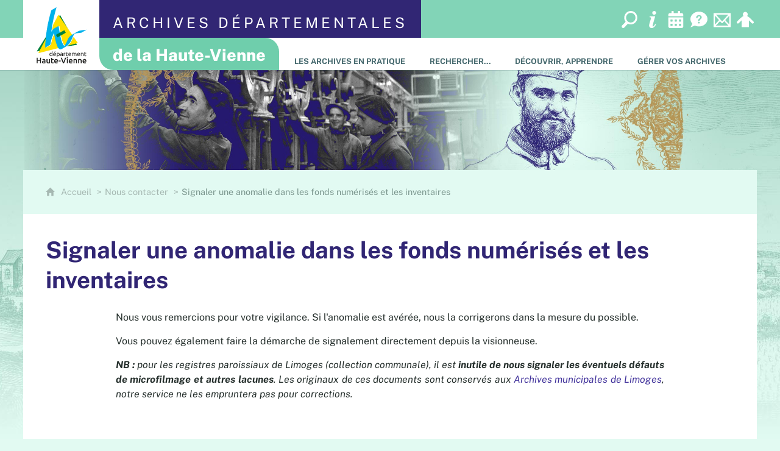

--- FILE ---
content_type: text/html; charset=UTF-8
request_url: https://archives.haute-vienne.fr/nous-contacter/signaler-une-anomalie-dans-les-fonds-numerises-et-les-inventaires
body_size: 15094
content:

<!DOCTYPE html>
<html lang="fr">

    <head>

        <meta charset="UTF-8">

                        <meta http-equiv="x-ua-compatible" content="ie=edge">
            <meta name="viewport" content="width=device-width, initial-scale=1">
                                        <meta name="robots" content="index, follow">
                    
    
        <title>Signaler une anomalie dans les fonds numérisés et les inventaires</title>

        
                                <link rel="preload" href="/jscript/vendor/fosjsrouting-router.js?cb888" as="script">
            <link rel="preload" href="/js/routing?callback=fos.Router.setData" as="script">
            <link rel="preload" href="/_jstranslations?cb888" as="script">
            <link rel="modulepreload" href="/jscript/dist/js-front/es/main.js?cb888" as="script">
            <link rel="preload" href="/jscript/vendor/jquery-3.7.1.min.js?cb888" as="script">
                                            <link href=https://archives.haute-vienne.fr/nous-contacter/signaler-une-anomalie-dans-les-fonds-numerises-et-les-inventaires rel="canonical">
                                                            <link rel="preload" href="/jscript/dist/images-bandeau.min.js?cb888" as="script">
                                    <link rel="preload" href="/jscript/vendor/datepicker/datepicker.min.js?cb888" as="script">
                            
                                                                                    <link rel="preload" href="/instance/ad87/styles/fonts/public_sans_300.woff2" as="font" fontType="font/woff2" crossorigin>
                                                                                <link rel="preload" href="/instance/ad87/styles/fonts/public_sans.woff2" as="font" fontType="font/woff2" crossorigin>
                                                                                <link rel="preload" href="/instance/ad87/styles/fonts/public_sans_italic.woff2" as="font" fontType="font/woff2" crossorigin>
                                                                                <link rel="preload" href="/instance/ad87/styles/fonts/public_sans_600.woff2" as="font" fontType="font/woff2" crossorigin>
                                                                                <link rel="preload" href="/instance/ad87/styles/fonts/public_sans_700.woff2" as="font" fontType="font/woff2" crossorigin>
                                                                                <link rel="preload" href="/instance/ad87/styles/fonts/public_sans_700_italic.woff2" as="font" fontType="font/woff2" crossorigin>
                                                                                <link rel="preload" href="/instance/ad87/styles/fonts/public_sans_800.woff2" as="font" fontType="font/woff2" crossorigin>
                                                            
        
                                                                    <link rel="prefetch" href="/jscript/vendor/jquery.blueimp-gallery.min.js?cb888">
                                    <link rel="prefetch" href="/styles/vendor/blueimp/css/blueimp-gallery.min.css?cb888">
                                    <link rel="prefetch" href="/jscript/vendor/jquery.lazy.min.js?cb888">
                                    <link rel="prefetch" href="/jscript/vendor/slick.min.js?cb888">
                                    <link rel="prefetch" href="/styles/vendor/slick/css/slick.css?cb888">
                                    <link rel="prefetch" href="/jscript/dist/arko-jquery.min.js?cb888">
                                    <link rel="prefetch" href="/jscript/vendor/juxtapose.min.js?cb888">
                                    <link rel="prefetch" href="/styles/vendor/juxtapose/css/juxtapose.css?cb888">
                            
                                                    
        
        
                
        <link rel="icon" href="/instance/ad87/images/icones/favicon.png?cb888">
                                                            <link rel="stylesheet" href="/instance/ad87/styles/styles_ad87.css?cb888">
                            
                                        <link rel="stylesheet" href="/styles/vendor/datepicker/datepicker.min.css?cb888">
              
            
                    <script>
                window.__arkoServerInfo = {
                    env: "front",
                    lang: "fr",
                    locale: "fr",
                                        idMultisite: 1,
                                        serverDateTime: "2026-01-27 08:51:47",
                    mapboxAccessToken: "pk.eyJ1IjoiYXJrb3RoZXF1ZSIsImEiOiJjaWtma3Z2NGwwMDF3dzBrb3RkNTBiNDh2In0.Z868YrHutkqDH-LIe2KWnQ",
                                        mapboxStyles: "mapbox://styles/arkotheque/cjwjds79h1osn1cnqjjevy99n",
                    moduleInternauteActif: true,
                    champsSupSignalementVisionneuse: true,
                    visioImageLoaderLimit: "1",
                    captchaVisionneuse: true
                                    };
                                window.__DISABLE_QUICKLINKS__ = true;
                            </script>

                        
<script type="module">
window.manuallyLoadNoModules = function() {
  const noms = Array.prototype.slice.call(document.getElementsByTagName('script'), 0).filter((x) => x.hasAttribute('nomodule') && !x.hasAttribute("arkoInitialized"));
    noms.map( nom => {
      nom.setAttribute("arkoInitialized", "true");
  });
  function nextLoad (nom, s) {
      if (!(nom = noms.shift())) return;
      s = document.createElement('script');
      if (nom.src)
          s.src = nom.src, s.addEventListener('load', nextLoad), s.addEventListener('error', nextLoad);
      else
          s.innerHTML = nom.innerHTML;
      document.head.appendChild(s);
      if (!nom.src) nextLoad();
  }
  nextLoad();
};
</script>
<script nomodule src="/jscript/vendor/es6-shim.min.js?cb888"></script>
<script nomodule src="/jscript/vendor/system-production.js?cb888"></script>
<script>
    if (typeof Promise.withResolvers === 'undefined') {
        Promise.withResolvers = function () {
            let resolve, reject;
            const promise = new Promise((res, rej) => {
                resolve = res;
                reject = rej;
            });
            return { promise, resolve, reject };
        };
    }
</script>
                        <script>
window.arkoAsset = (function() {
        var root = "/";
    var cacheBuster = "cb888";
    return {
        loadLink: function(rel, path) {
            var fullAssetPath;
            if (path.indexOf("http") === 0) {
                fullAssetPath = path;
            } else {
                // enlever un leading /
                var cleanPath = path.replace(/^\//, "");
                fullAssetPath = root + cleanPath + "?" + cacheBuster;
            }
            // verifier si le link existe déjà dans document
            var existingLink = document.querySelector("link[rel='" + rel + "'][href='" + fullAssetPath + "']");
            if (existingLink) {
                return false;
            }
            var link = document.createElement("link");
            link.rel = rel;
            link.href = fullAssetPath;
            document.head.appendChild(link);
            return true;
        }
    };
})();
</script>
                        <script>
    window.__TRACKING_CONSENT_COOKIE_NAME__ = "arkoAnalytics_consent";

    window.arkoAnalytics || (window.arkoAnalytics = []);
    window.arkoAnalytics.methods = ['page', 'pageView', 'event'];
    window.arkoAnalytics.factory = function(method) {
        return function() {
            if (typeof window.arkoAnalytics_specif === "function") {
                window.arkoAnalytics_specif(
                    method,
                    Array.prototype.slice.call(arguments)
                );
            }
            var args = Array.prototype.slice.call(arguments);
            args.unshift(method);
            window.arkoAnalytics.push(args);
            return window.arkoAnalytics;
        };
    };
    for (var i = 0; i < window.arkoAnalytics.methods.length; i++) {
        var method = window.arkoAnalytics.methods[i];
        window.arkoAnalytics[method] = window.arkoAnalytics.factory(method);
    }
</script>

                        
<script>
    window.statsfichemoteur = true;
</script>

            <script>
        if (window.arkoAnalytics) {
            window.arkoAnalytics.page({
                            });
            window.arkoAnalytics.pageView();
        }
    </script>
    <script>
    if (window.arkoAnalytics) {
        document.addEventListener("DOMContentLoaded", function() {
            $('body').on('click', '.download, .section, .lien_externe, .mailto', function(ev) {
                //Fichiers
                if($(this).hasClass('download')){
                    var intitule = $(this).attr("data-intitule");
                    window.arkoAnalytics.event({ eventCategory: "fichier", eventAction: "download", eventLabel: intitule })
                //Table des matières
                }else if($(this).hasClass('section')){
                    var intitule = $(this).attr("data-intitule");
                    window.arkoAnalytics.event({ eventCategory: "table_matiere", eventAction: "click", eventLabel: intitule })
                //Lien externe
                }else if($(this).hasClass('lien_externe')){
                    var href = $(this).attr("href");
                    window.arkoAnalytics.event({ eventCategory: "lien_externe", eventAction: "click", eventLabel: href })
                //Mail
                }else if($(this).hasClass('mailto')){
                    var intitule = $(this).attr("data-intitule");
                    window.arkoAnalytics.event({ eventCategory: "mailto", eventAction: "click", eventLabel: intitule })
                }
            });
            $('.expo-virtuelle').on('page.expoVirtuelle', function(ev){
                 //On gère analytics ici pour avoir l'index avant rechargement de la nav
                if (window.arkoAnalytics) {
                    window.arkoAnalytics.event({
                        eventCategory: "expo_virtuelle",
                        eventAction: "diapo",
                        eventLabel: "Signaler une anomalie dans les fonds numérisés et les inventaires",
                        eventValue: ev.index,
                    });
                }
            });
        });
    }
</script>
            
                    <meta name="twitter:card" content="summary">
        
        
        <meta property="og:url"         content="https://archives.haute-vienne.fr/nous-contacter/signaler-une-anomalie-dans-les-fonds-numerises-et-les-inventaires">
        <meta property="og:type"        content="article">
        <meta property="og:title"       content="Signaler une anomalie dans les fonds numérisés et les inventaires">
        <meta property="og:description" content="">

                
                
    
    </head>

    <body class=" mode-restitution-normal ">

                                <div id="body-class-preview-helper" style="display:none;" data-classes="mode-restitution-normal"></div>
        


        <ul id="evitement">
            <li><a href="#central">
                Aller au contenu
            </a></li>
            <li><a href="#nav_principal">
                Aller au menu
            </a></li>
        </ul>

        <div id="body_interieur">
        <!--[if lte IE 9]>
            <p class="browserupgrade">Votre navigateur est <strong>périmé</strong>. Merci de le <a href="https://browsehappy.com/">mettre à jour</a>.</p>
        <![endif]-->

                                                <header><div class="header_vert"><div>
    <a href="/" class="logo_archives"><span>Archives départementales</span></a>
    <div class="outils">
        <a href="/rechercher/rechercher-sur-lensemble-du-site"><span>Recherche globale</span></a>
        <a href="/venir"><span>Infos pratiques</span></a>
        <a href="/venir/les-evenements"><span>Agenda</span></a>
        <a href="/nous-contacter/foire-aux-questions"><span>FAQ</span></a>
        <a href="/nous-contacter"><span>Contact</span></a>
        <a href="/espace-personnel"><span>Espace personnel</span></a>
    </div>
</div></div>
<div class="header_blanc"><div>
    <a href="/" class="logo_archives"><span>de la Haute-Vienne</span></a>
</div></div>

<div class="logo_dept">
    <a href="https://www.haute-vienne.fr" target="_blank" rel="noopener" aria-label="Département de la Haute-Vienne (nouvelle fenêtre)"><span>Département de la Haute-Vienne</span></a>
</div>

    <div id="bandeau_defilant"><div id="bandeau_defilant_interieur"></div></div>
    <script>
    if (typeof window.__pageCallbacks === "undefined") window.__pageCallbacks = [];
        window.__pageCallbacks.push(
            (function() {
                arkoImagesBandeau('#bandeau_defilant_interieur',[
                    { src: '/instance/ad87/images/interface/bandeaux/bandeau_1.jpg', alt: '' },
                    { src: '/instance/ad87/images/interface/bandeaux/bandeau_2.jpg', alt: '' },
                    { src: '/instance/ad87/images/interface/bandeaux/bandeau_3.jpg', alt: '' },
                    { src: '/instance/ad87/images/interface/bandeaux/bandeau_4.jpg', alt: '' },
                    { src: '/instance/ad87/images/interface/bandeaux/bandeau_5.jpg', alt: '' }
                    ],{
                        interval: 20000, // intervalle entre 2 images
                        fadeInMs: 2000, // temps du fondu quand une image apparait
                        fadeOutMs: 2000 // temps du fondu quand une image disparait
                    }
                );
            })
        );
    </script>
</header>
                            
             

        <div class="tetiere">
        <div class="tetiere_interieure">
            <nav aria-label="Menu principal" class="nav_principal" id="nav_principal" aria-expanded="true">
                <input class="case_burger" type="checkbox" aria-label="Ouvrir le menu">
                    <svg version="1.1" x="0px" y="0px" width="25px" height="25px" viewBox="0 0 239.25 236.99998" class="burger_icon" aria-label="Ouvrir le menu" role="img">
        <path d="M21.75,0C9.71953,0,0,9.71953,0,21.75s9.71953,21.75,21.75,21.75h195.75c12.03048,0,21.75-9.71953,21.75-21.75S229.53048,0,217.5,0H21.75Z"/>
        <path d="M21.75,96.74999c-12.03047,0-21.75,9.71952-21.75,21.75s9.71953,21.75,21.75,21.75h195.75c12.03048,0,21.75-9.71952,21.75-21.75s-9.71952-21.75-21.75-21.75H21.75Z"/>
        <path d="M21.75,193.49998c-12.03047,0-21.75,9.71952-21.75,21.75s9.71953,21.75,21.75,21.75h195.75c12.03048,0,21.75-9.71952,21.75-21.75s-9.71952-21.75-21.75-21.75H21.75Z"/>
    </svg>

                   <svg width="25" height="25" viewBox="0 0 170.60202 170.60202" class="burger_icon_fermer" aria-label="Fermer" role="img">
        <path d="M6.26755,6.26755c8.35674-8.35674,21.86978-8.35674,30.13761,0l48.89584,48.89584L134.19683,6.26755c8.35674-8.35674,21.86978-8.35674,30.13761,0,8.26786,8.35674,8.35676,21.86978,0,30.13761l-48.89584,48.89584,48.89584,48.89584c8.35676,8.35674,8.35676,21.86978,0,30.13761-8.35674,8.26786-21.86975,8.35676-30.13761,0l-48.89584-48.89584-48.89584,48.89584c-8.35674,8.35676-21.86977,8.35676-30.13761,0-8.26784-8.35674-8.35674-21.86975,0-30.13761l48.89584-48.89584L6.26755,36.40516C-2.08918,28.04843-2.08918,14.5354,6.26755,6.26755Z"/>
    </svg>

                <ul class="nav_principal_ul">
                                                <li data-menu-racine="1-1" class="nav_racine_niv_1 menu_racine_53939">
                                    <a href="/venir" class="" aria-label="Les Archives en pratique">
                                            <span>Les Archives en pratique</span>
                                        </a>
                                                                        <button class="btn_deplier_menu btn_menu_ferme" aria-label="Ouvrir le sous-menu" aria-expanded="false" aria-controls="nav_principal_sous_menu_53939">
                        <span>Les Archives en pratique</span>
                    </button>
                                        <ul class="nav_principal_sous_menu" id="nav_principal_sous_menu_53939">
                                                    <li data-menu-racine="2-0" class="nav_racine_niv_2 menu_racine_463918">
                                    <a href="/venir/les-evenements" class="" aria-label="Agenda">
                                            <span>Agenda</span>
                                        </a>
                                            </li>
                                <li data-menu-racine="2-1" class="nav_racine_niv_2 menu_racine_54100">
                                    <a href="/venir/qui-sommes-nous-" class="" aria-label="Qui sommes nous ?">
                                            <span>Qui sommes nous ?</span>
                                        </a>
                                            </li>
                                <li data-menu-racine="2-2" class="nav_racine_niv_2 menu_racine_53942">
                                    <a href="/venir/informations-pratiques-3" class="" aria-label="Informations pratiques">
                                            <span>Informations pratiques</span>
                                        </a>
                                            </li>
                                <li data-menu-racine="2-3" class="nav_racine_niv_2 menu_racine_64130">
                                    <a href="/venir/quoi-de-neuf-" class="" aria-label="Quoi de neuf ?">
                                            <span>Quoi de neuf ?</span>
                                        </a>
                                            </li>
                                <li data-menu-racine="2-4" class="nav_racine_niv_2 menu_racine_58061">
                                    <a href="/venir/glossaire" class="" aria-label="Glossaire">
                                            <span>Glossaire</span>
                                        </a>
                                            </li>
                                <li data-menu-racine="2-5" class="nav_racine_niv_2 menu_racine_64014">
                                    <a href="/venir/sorienter-dans-les-fonds-darchives" class="" aria-label="S&#039;orienter dans les fonds d&#039;archives">
                                            <span>S&#039;orienter dans les fonds d&#039;archives</span>
                                        </a>
                                            </li>
                                <li data-menu-racine="2-6" class="nav_racine_niv_2 menu_racine_77536">
                                    <a href="/venir/boutique-1" class="" aria-label="Boutique">
                                            <span>Boutique</span>
                                        </a>
                                            </li>
                                <li data-menu-racine="2-7" class="nav_racine_niv_2 menu_racine_77295">
                                    <a href="/venir/vous-etes-enseignant" class="" aria-label="Vous êtes enseignant? ">
                                            <span>Vous êtes enseignant? </span>
                                        </a>
                                            </li>
                                <li data-menu-racine="2-8" class="nav_racine_niv_2 menu_racine_77484">
                                    <a href="/venir/expositions" class="" aria-label="Expositions et ateliers">
                                            <span>Expositions et ateliers</span>
                                        </a>
                                            </li>
                                <li data-menu-racine="2-9" class="nav_racine_niv_2 menu_racine_77899">
                                    <a href="/venir/partenariats" class="" aria-label="Partenariats">
                                            <span>Partenariats</span>
                                        </a>
                                            </li>
            
                    </ul>
                            </li>
                                <li data-menu-racine="1-2" class="nav_racine_niv_1 menu_racine_54366">
                                    <a href="/rechercher" class="" aria-label="Rechercher…">
                                            <span>Rechercher…</span>
                                        </a>
                                                                        <button class="btn_deplier_menu btn_menu_ferme" aria-label="Ouvrir le sous-menu" aria-expanded="false" aria-controls="nav_principal_sous_menu_54366">
                        <span>Rechercher…</span>
                    </button>
                                        <ul class="nav_principal_sous_menu" id="nav_principal_sous_menu_54366">
                                                    <li data-menu-racine="2-0" class="nav_racine_niv_2 menu_racine_54371">
                                    <a href="/rechercher/guide-du-chercheur" class="" aria-label="Accès aux inventaires">
                                            <span>Accès aux inventaires</span>
                                        </a>
                                            </li>
                                <li data-menu-racine="2-1" class="nav_racine_niv_2 menu_racine_57900">
                                    <a href="/rechercher/archives-en-ligne" class="" aria-label="Archives en ligne">
                                            <span>Archives en ligne</span>
                                        </a>
                                            </li>
                                <li data-menu-racine="2-2" class="nav_racine_niv_2 menu_racine_58000">
                                    <a href="/rechercher/bibliotheque" class="" aria-label="Bibliothèque et Presse">
                                            <span>Bibliothèque et Presse</span>
                                        </a>
                                            </li>
                                <li data-menu-racine="2-3" class="nav_racine_niv_2 menu_racine_64008">
                                    <a href="/rechercher/etats-des-sources" class="" aria-label="Etats des sources">
                                            <span>Etats des sources</span>
                                        </a>
                                            </li>
                                <li data-menu-racine="2-4" class="nav_racine_niv_2 menu_racine_402930">
                                    <a href="/rechercher/aides-a-la-recherche" class="" aria-label="Aides à la recherche">
                                            <span>Aides à la recherche</span>
                                        </a>
                                            </li>
                                <li data-menu-racine="2-5" class="nav_racine_niv_2 menu_racine_59355">
                                    <a href="/rechercher/boite-a-outils/des-liens-pour-la-recherche" class="" aria-label="Des liens pour la recherche">
                                            <span>Des liens pour la recherche</span>
                                        </a>
                                            </li>
            
                    </ul>
                            </li>
                                <li data-menu-racine="1-3" class="nav_racine_niv_1 menu_racine_64127">
                                    <a href="/decouvrir-apprendre" class="" aria-label="Découvrir, apprendre">
                                            <span>Découvrir, apprendre</span>
                                        </a>
                                                                        <button class="btn_deplier_menu btn_menu_ferme" aria-label="Ouvrir le sous-menu" aria-expanded="false" aria-controls="nav_principal_sous_menu_64127">
                        <span>Découvrir, apprendre</span>
                    </button>
                                        <ul class="nav_principal_sous_menu" id="nav_principal_sous_menu_64127">
                                                    <li data-menu-racine="2-0" class="nav_racine_niv_2 menu_racine_58092">
                                    <a href="/decouvrir-apprendre/heraldique-1" class="" aria-label="Héraldique">
                                            <span>Héraldique</span>
                                        </a>
                                            </li>
                                <li data-menu-racine="2-1" class="nav_racine_niv_2 menu_racine_64296">
                                    <a href="/decouvrir-apprendre/tresors-darchives" class="" aria-label="Trésors d&#039;archives">
                                            <span>Trésors d&#039;archives</span>
                                        </a>
                                            </li>
                                <li data-menu-racine="2-2" class="nav_racine_niv_2 menu_racine_77020">
                                    <a href="/decouvrir-apprendre/figures-haut-viennoises" class="" aria-label="Figures haut-viennoises">
                                            <span>Figures haut-viennoises</span>
                                        </a>
                                            </li>
                                <li data-menu-racine="2-3" class="nav_racine_niv_2 menu_racine_77036">
                                    <a href="/decouvrir-apprendre/petites-et-grandes-histoires-de-la-haute-vienne" class="" aria-label="Petites et grandes histoires de la Haute-Vienne">
                                            <span>Petites et grandes histoires de la Haute-Vienne</span>
                                        </a>
                                            </li>
                                <li data-menu-racine="2-4" class="nav_racine_niv_2 menu_racine_77291">
                                    <a href="/decouvrir-apprendre/dans-les-marges-des-archives" class="" aria-label="Dans les marges des archives">
                                            <span>Dans les marges des archives</span>
                                        </a>
                                            </li>
                                <li data-menu-racine="2-5" class="nav_racine_niv_2 menu_racine_58024">
                                    <a href="/decouvrir-apprendre/histoire-et-geographie-administratives" class="" aria-label="Histoire et géographie administratives">
                                            <span>Histoire et géographie administratives</span>
                                        </a>
                                            </li>
                                <li data-menu-racine="2-6" class="nav_racine_niv_2 menu_racine_396199">
                                    <a href="/decouvrir-apprendre/le-jeudi-des-archives" class="" aria-label="Le jeudi des archives">
                                            <span>Le jeudi des archives</span>
                                        </a>
                                            </li>
                                <li data-menu-racine="2-7" class="nav_racine_niv_2 menu_racine_77467">
                                    <a href="/decouvrir-apprendre/paleographie" class="" aria-label="Paléographie">
                                            <span>Paléographie</span>
                                        </a>
                                            </li>
            
                    </ul>
                            </li>
                                <li data-menu-racine="1-4" class="nav_racine_niv_1 menu_racine_77927">
                                    <a href="/gerer-vos-archives" class="" aria-label="Gérer vos archives">
                                            <span>Gérer vos archives</span>
                                        </a>
                                                                        <button class="btn_deplier_menu btn_menu_ferme" aria-label="Ouvrir le sous-menu" aria-expanded="false" aria-controls="nav_principal_sous_menu_77927">
                        <span>Gérer vos archives</span>
                    </button>
                                        <ul class="nav_principal_sous_menu" id="nav_principal_sous_menu_77927">
                                                    <li data-menu-racine="2-0" class="nav_racine_niv_2 menu_racine_77965">
                                    <a href="/gerer-vos-archives/dematerialisation-et-archivage-electronique" class="" aria-label="Dématérialisation et archivage électronique">
                                            <span>Dématérialisation et archivage électronique</span>
                                        </a>
                                            </li>
                                <li data-menu-racine="2-1" class="nav_racine_niv_2 menu_racine_77929">
                                    <a href="/gerer-vos-archives/administration-etablissement-public" class="" aria-label="Administration, établissement public">
                                            <span>Administration, établissement public</span>
                                        </a>
                                            </li>
                                <li data-menu-racine="2-2" class="nav_racine_niv_2 menu_racine_77971">
                                    <a href="/gerer-vos-archives/commune-structure-intercommunale" class="" aria-label="Commune, structure intercommunale">
                                            <span>Commune, structure intercommunale</span>
                                        </a>
                                            </li>
                                <li data-menu-racine="2-3" class="nav_racine_niv_2 menu_racine_78044">
                                    <a href="/gerer-vos-archives/notaire-officier-public" class="" aria-label="Notaire, officier public">
                                            <span>Notaire, officier public</span>
                                        </a>
                                            </li>
                                <li data-menu-racine="2-4" class="nav_racine_niv_2 menu_racine_78063">
                                    <a href="/gerer-vos-archives/agent-de-ladministration-hospitaliere" class="" aria-label="Agent de l&#039;administration hospitalière">
                                            <span>Agent de l&#039;administration hospitalière</span>
                                        </a>
                                            </li>
                                <li data-menu-racine="2-5" class="nav_racine_niv_2 menu_racine_78098">
                                    <a href="/gerer-vos-archives/particulier-association-entreprise" class="" aria-label="Particulier, association, entreprise">
                                            <span>Particulier, association, entreprise</span>
                                        </a>
                                            </li>
                                <li data-menu-racine="2-6" class="nav_racine_niv_2 menu_racine_78115">
                                    <a href="/gerer-vos-archives/etudiant-chercheur-amateur-ou-professionnel" class="" aria-label="Etudiant, chercheur amateur ou professionnel">
                                            <span>Etudiant, chercheur amateur ou professionnel</span>
                                        </a>
                                            </li>
            
                    </ul>
                            </li>
            
                                            <li class="nav_racine_niv_1 menu_espace_personnel menu_espace_personnel-not-loaded">
                            <a href="/espace-personnel/" class="" aria-label="Espace personnel">
                                    <svg version="1.1" x="0px" y="0px" width="25" height="25" viewBox="0 0 89.1 82.5" aria-label="Espace personnel">
        <path d="M10.6,61.7l14.6-14.8v35.6h37.9V47.2L77.7,62c6,6,14.8-2.9,8.8-9.1C78.4,44.6,63.4,29,54.3,25.1c0-0.3-0.3-0.3-0.5-0.3
c2.1-2.3,3.4-5.2,3.4-8.6c0-7-5.7-13-12.7-13s-12.7,5.7-12.7,13c0,3.4,1.3,6.2,3.4,8.6c-0.3,0-0.5,0-0.5,0.3
c-9.1,3.6-24.4,19.5-32.2,27.8C-4.5,58.8,4.6,67.9,10.6,61.7z"/>
        <circle class="voyant" cx="78" cy="11.2" r="11.2"/>
    </svg>

                                <span>Espace personnel</span>
                            </a>
                        </li>
                                    </ul>
            </nav>
                    </div>
    </div>
    <script>
    if (typeof window.__pageCallbacks === "undefined") window.__pageCallbacks = [];
    window.__pageCallbacks.push(
        (function() {
            /**
            Gérer les attributs a11y sur le menu,
            si le "menu burger" est utilisé
            **/
            var setupMenu = function() {
                var $ = window.jQuery;
                /**
                Si le menu n'est pas visible, on utilise pas aria-controls
                **/
                $(".case_burger").each(function() {
                    var $menu = $(this).parent("nav");
                    if ($(this).is(":visible")) {
                        $(this).attr("aria-controls", "nav_principal");
                        $menu.attr("aria-expanded", false);
                    } else {
                        $(this).attr("aria-controls", null);
                    }
                });
            };
            $(".case_burger").each(function() {
                $(this).on("change", function() {
                    if ($(this).is(":visible")) {
                        var $menu = $(this).parent("nav");
                        $menu.attr("aria-expanded", $menu.attr("aria-expanded") === "true" ? "false" : "true");
                    }
                });
            });
            $(window).on("resize", setupMenu);
            setupMenu();
        })
    );
    </script>


                        <div id="conteneur">

                
                                                                    
                                
<main id="central">

                <nav aria-label="Fil d'Ariane" class="fil_rouge">
                   <svg version="1.1" x="0px" y="0px" width="15px" height="15px" viewBox="0 0 785.2 723.2" aria-label="Accueil" role="img">
        <path d="M785.2,391.6L391.6,0L0,391.6h114.4v331.5h186.1V484.7h184.2v238.5h186.1V391.6H785.2z"/>
    </svg>

            <ol>
                <li>
                <a href="/">
                                            Accueil
                       
                </a>
                </li>
                                    <li><a href="/nous-contacter">Nous contacter</a></li>
                                <li><span>Signaler une anomalie dans les fonds numérisés et les inventaires</span></li>
            </ol>
        </nav>
        
    <article>
                <h1 class="titre_page"><span>
            Signaler une anomalie dans les fonds numérisés et les inventaires
        </span></h1>

        
        
        <div class="colonnes">
                                        <section class="colonne colonne_centre" id="cms_colonne_centre">
                                                            <div class="contenu contenu-0 contenu-id-964055 alignement-centre">
    
                        <div class="contenu_texte "><p>Nous vous remercions pour votre vigilance. Si l'anomalie est avérée, nous la corrigerons dans la mesure du possible.</p>
<p>Vous pouvez également faire la démarche de signalement directement depuis la visionneuse.</p>
<p style="margin-left:0px;"><strong><em>NB : </em></strong><em>pour les registres paroissiaux de Limoges (collection communale), il est </em><strong><em>inutile de nous signaler les éventuels défauts de microfilmage et autres lacunes</em></strong><em>. Les originaux de ces documents sont conservés aux </em><a href="https://archives.limoges.fr/" target="_blank"><em>Archives municipales de Limoges</em></a><em>, notre service ne les empruntera pas pour corrections.</em></p>
<p>&nbsp;</p>
</div>

        
            </div>
    

                                                    
                        <hr class="filet">
 
        
    

                                                            <div class="contenu contenu-2 contenu-id-964057 alignement-centre">
    
                        <div class="contenu_texte "><h4><strong>Il est inutile de demander une rectification ou correction sur les actes consultés. </strong>En effet, les Archives départementales de la Haute-Vienne <strong><ins>ne sont pas habilitées à apporter des corrections sur les registres.</ins></strong> La rectification administrative doit être demandée au <strong>Procureur de la République</strong>.</h4>
</div>

        
            </div>
    

                                                            <div class="contenu contenu-3 contenu-id-964058 alignement-centre">
    
                    
    <div class="formulaire_contact">
        <form action="" method="post">

                                                                                                                                
                                         
                    
		

	
	
	
				<div class="champ_formulaire">
		<label for="90">Adresse électronique (merci d&#039;indiquer une adresse mail valide)*</label>
		<input type="email" minlength="3" maxlength="254" placeholder="vous@exemple.fr" name="value_90" data-name="Adresse électronique (merci d&#039;indiquer une adresse mail valide)" id="90" required="required">
  </div>

	

                                                                                                        
                                         
                    
		

	
	
	
				<div class="champ_formulaire">
		<label for="47">Cote du document ou références de l&#039;inventaire*</label>
		<input type="text" name="value_47" data-name="Cote du document ou références de l&#039;inventaire" 
		id="47" required="required">
  </div>

	

                                                                                                        
                                         
                    
		

	
	
	
				<div class="champ_formulaire">
		<label>Date de consultation*</label>
        <div class="post_label datetimepicker">
            <input type="text" data-name="Date de consultation" data-type="date"
            required="required" name="value_48" id="value_48" readonly="readonly"/>
        </div>
    </div>

	

                                                                                                        
                                         
                    
		

	
	
	
				<div class="champ_formulaire">
		<label for="49">Nom*</label>
		<input type="text" name="value_49" data-name="Nom" 
		id="49" required="required">
  </div>

	

                                                                                                        
                                         
                    
		

	
	
	
				<div class="champ_formulaire">
		<label for="50">Prénom*</label>
		<input type="text" name="value_50" data-name="Prénom" 
		id="50" required="required">
  </div>

	

                                                                                                        
                                         
                    
		

	
	
	
				<div class="champ_formulaire">
	  <label for="51">Anomalie constatée*</label>
	  <textarea name="value_51" data-name="Anomalie constatée" rows="5" id="51" 
	  required="required"></textarea>
  </div>

	

                                                                                                        
                                                                 
                     
                    
		

	
	
	
						<input type="hidden" name="captcha_52" value="arkoCaptcha-69786e93c0679"/>
		<p class="legende"><small>Avant de continuer, nous devons nous assurer qu’une personne réelle complète ce formulaire :</small></p>
		<div class="champ_formulaire captcha">
							<label for="52">Combien font 7 + 5 ?</label>
				<div class="post_label">
					<input type="text" name="value_52" data-name="" 
					id="52" >
				</div>
			    
		</div>
	
	

                    
            
            <input type="hidden" name="id_contenu" value="964058"/>
            <input type="hidden" name="id_cms_multisite" value="1"/>
            <input type="hidden" name="id_form_contact" value="4"/>
            <input type="hidden" name="id_page" value="78130"/>

            <div class="boutons">
                <input type="submit" class="valid" value="Envoyer"/>
            </div>

                            <p><small>* Champs obligatoires</small></p>
              

        </form>
    </div>

 
        
            </div>
    

                                                    
                                    
                                
    <div id="container-accordeon_964059" class="container-accordeon container-accordeon-replie container-outer alignement-centre  profondeur-1  ">

                            <div role="button" tabindex="0" aria-controls="container-inner-964059" aria-expanded="false" aria-label="Déplier En savoir plus sur la gestion de vos données" class="container-title">
                    <svg role="presentation" version="1.1" x="0px" y="0px" width="20px" height="20px" viewBox="0 0 175.5 311" aria-label="Suivant">
        <polygon points="0,311 175.5,155.4 0,0" />
    </svg>

                <span>En savoir plus sur la gestion de vos données</span>
            </div>
        
        <div id="container-inner-964059" class="container-inner" aria-expanded="false" style="display:none;">
    

                
    
        
    

                                                            <div class="contenu contenu-5 contenu-id-964060 alignement-centre">
    
                        <div class="contenu_texte "><p>Dans  le cadre du Règlement Général sur la Protection des Données, le Département de la Haute-Vienne vous informe du traitement de vos données  personnelles.</p>
<ul>
<li>Objet de la demande : Les  informations recueillies font l’objet d’un traitement informatique et manuel à des fins de signalement d'anomalie(s) par les usagers aux Archives départementales de la Haute-Vienne, responsables de traitement. Ce traitement est nécessaire à la poursuite des intérêts légitimes poursuivis par le responsable de traitement. (article 6-1 f) du RGPD)</li>
<li>Données traitées : Les catégories de données collectées sont celles indiquées sur le formulaire. Le téléservice prévoit, sauf mentions contraires, le recueil obligatoire des données nécessaire au traitement.</li>
<li>Le traitement ne prévoit pas de prise de décision automatisée.</li>
<li>Personnes concernées : Les personnes qui souhaitent obtenir des renseignements.</li>
<li>Destinataires des données : Les données collectées seront communiquées au personnel autorisé des Archives départementales de la Haute-Vienne.</li>
<li>Durée  de conservation des données : Elles sont conservées pendant 2 ans maximum à compter de la date du signalement, conformément aux préconisations des Archives de France.</li>
<li>Vos données ne font pas l’objet d’une prise de décision automatisée.</li>
<li>Sécurité :  Les mesures de sécurité sont mises en œuvre conformément à la politique de sécurité des systèmes d’information (PSSI) du Conseil départemental  de la Haute-Vienne.</li>
<li>Vos droits sur les données vous concernant :  Vous pouvez accéder et obtenir copie des données vous concernant, les  faire rectifier ou vous opposer au traitement de ces données sauf si ce  droit a été écarté par une disposition législative., ou les faire  effacer. Vous disposez également d'un droit à la limitation du  traitement de vos données. Pour toute information ou exercice de vos  droits Informatique et Libertés sur les traitements de données  personnelles gérés par le Département vous pouvez, en justifiant de  votre identité, contacter son délégué à la protection des données (DPD), soit par courrier (avec copie de votre pièce d’identité en cas d'exercice de vos droits), soit par courriel : <a href="mailto:donneespersonnelles@haute-vienne.fr" target="_self">donneespersonnelles@haute-vienne.fr</a>&nbsp;</li>
<li>Vous disposez enfin du droit d’introduire une réclamation auprès de la Commission Nationale de l’Informatique et des Libertés (<a href="https://www.cnil.fr/" target="_self">www.cnil.fr</a>).</li>
</ul>
</div>

        
            </div>
    

                                                    
                                    
                </div>
        </div>
    
        
    

                                                                                                     </section>
                    </div>

    </article>

      
     
    <nav aria-label="Page suivante et précédente" id="navigation_transversale">
        <ul>
                                            <li class="page_precedente">
                    <a href="/nous-contacter/demander-une-reproduction">
                            <svg version="1.1" x="0px" y="0px" width="20px" height="20px" viewBox="0 0 278.7 274.6" aria-label="Précédent">
        <polyline points="161.5,193.8 278.7,193.8 278.7,80.8 161.5,80.8 161.5,0 0,136.2 161.5,274.6 161.5,193.8"/>
    </svg>
     
                        <span class="navigation_transversale_intitule">Demander une reproduction</span>
                    </a>
                </li>
             

                                            <li class="page_suivante">    
                    <a href="/nous-contacter/autre-demande-scolaires-expositions-visites-propositions-de-don">
                        <span class="navigation_transversale_intitule">Autre demande (scolaires, expositions, visites, propositions de don,...)</span>
                            <svg version="1.1" x="0px" y="0px" width="20px" height="20px" viewBox="0 0 278.7 274.6" aria-label="Suivant">
        <polyline class="st1" points="117.2,193.8 117.2,274.6 278.7,136.2 117.2,0 117.2,80.8 0,80.8 0,193.8 117.2,193.8"/>
    </svg> 
                          
                    </a>
                </li>
             
        </ul>
    </nav>  

 
</main>            </div>
            
    
    <div id="reseaux_sociaux"><div>
        <span>Partager la page</span>
                                    <a id="facebookShareLink" 
        href="https://www.facebook.com/sharer.php?display=popup&u=https%3A%2F%2Farchives.haute-vienne.fr%2Fnous-contacter%2Fsignaler-une-anomalie-dans-les-fonds-numerises-et-les-inventaires"
        class="btn-facebook share_link" 
        rel="noopener" target="_blank" aria-label="Partager sur Facebook (nouvelle fenêtre)" title="Partager sur Facebook (nouvelle fenêtre)">
            <svg version="1.1" x="0px" y="0px" width="20px" height="20px" viewBox="-402.2 323.6 43.9 85.3" aria-label="Partager sur Facebook (nouvelle fenêtre)">
        <path class="st0" d="M-359.7,323.6h-10.6c-12.1,0-19.8,8.1-19.8,21.2v9.5h-10.6c-1.1,0-1.5,1.1-1.5,1.5v14.3c0,1.1,0.4,1.5,1.5,1.5
    h10.6v35.9c0,1.1,0.4,1.5,1.5,1.5h13.9c1.1,0,1.5-1.1,1.5-1.5v-35.9h12.8c1.1,0,1.5-1.1,1.5-1.5v-14.3c0-0.4,0-1.1-0.4-1.1
    c-0.4-0.4-0.4-0.4-1.1-0.4h-12.4v-8.1c0-4,1.1-6.2,6.2-6.2h7c1.1,0,1.5-1.1,1.5-1.5v-13.2C-358.2,323.9-359,323.6-359.7,323.6z"/>
    </svg>
<span class="sr-only">Partager sur Facebook</span>
        </a><a id="twitterShareLink" href="https://x.com/intent/tweet?text=https%3A%2F%2Farchives.haute-vienne.fr%2Fnous-contacter%2Fsignaler-une-anomalie-dans-les-fonds-numerises-et-les-inventaires" 
        class="btn-twitter share_link"
        rel="noopener" target="_blank" aria-label="Partager sur X (nouvelle fenêtre)" title="Partager sur X (nouvelle fenêtre)">
                <svg version="1.1" x="0px" y="0px" width="20px" height="20px" viewBox="0 0 1200 1227" aria-label="Partager sur X / Twitter (nouvelle fenêtre)">
        <path d="M714.163 519.284L1160.89 0H1055.03L667.137 450.887L357.328 0H0L468.492 681.821L0 1226.37H105.866L515.491 750.218L842.672 1226.37H1200L714.137 519.284H714.163ZM569.165 687.828L521.697 619.934L144.011 79.6944H306.615L611.412 515.685L658.88 583.579L1055.08 1150.3H892.476L569.165 687.854V687.828Z"/>
    </svg>
<span class="sr-only">Partager sur X</span>
        </a><a href="https://www.linkedin.com/shareArticle?mini=true&url=https%3A%2F%2Farchives.haute-vienne.fr%2Fnous-contacter%2Fsignaler-une-anomalie-dans-les-fonds-numerises-et-les-inventaires&title=Signaler une anomalie dans les fonds numérisés et les inventaires"
        class="share_link btn-linkedin"
        rel="noopener" target="_blank" aria-label="Partager sur LinkedIn (nouvelle fenêtre)" title="Partager sur LinkedIn (nouvelle fenêtre)">
                <svg version="1.1" x="0px" y="0px" width="20px" height="20px" viewBox="0 0 113.8 114.3" aria-label="Partager sur LinkedIn (nouvelle fenêtre)">
        <path class="st0" d="M25,114.3H2.2V34.8H25V114.3L25,114.3z M13.9,25.7C6.2,25.7,0,19.9,0,12.8C0,5.8,6.2,0,13.9,0
    c7.6,0,13.9,5.8,13.9,12.8C27.7,19.9,21.5,25.7,13.9,25.7L13.9,25.7z M113.8,114.3H90.5V67.1c0-0.1,0.3-7.6-3.9-12.1 c-2.1-2.2-5-3.4-8.7-3.4c-9.1,0-13.7,6.6-15.7,10.6v52H39.5V34.8h22.8v6.7c7.5-6,15.8-9.2,24.3-9.2c21.6,0,27.3,16.9,27.3,25.8
    L113.8,114.3L113.8,114.3z"/>
    </svg>
<span class="sr-only">Partager sur LinkedIn</span>
        </a>

    </div></div>

    <div id="commentaires-container">
            </div>

            <div id ="ajout-classeur-container">
                    </div>
    
                           
                                                <footer>
                        <div id="footer_part1">
   <div class="logor_footer">
      <a href="/"><span>Archives départementales</span> <strong>de la Haute-Vienne</strong></a>
   </div>
   <div>
      <p>1, allée Alfred-Leroux, 87000 Limoges<br>
      <a href="tel:+33555509760">Tél. : 05 55 50 97 60</a></p>
   </div>
   <div>
      <ul>
         <li><a href="/nous-contacter">Nous contacter</a></li>
            <li><a href="/plan-du-site">Plan du site</a></li>
            <li><a href="/mentions-legales">Mentions légales</a></li>
            <li><a href="/credits">Crédits</a></li>
      </ul>
   </div>
</div>
<div id="rs_footer">
   <div>
      <span>Retrouvez le Département sur…</span>
      <a href="https://www.facebook.com/departementhautevienne/" target="_blank" rel="noopener" title="Facebook"><span class="sr-only">Facebook</span></a>
      <a href="https://twitter.com/hautevienne_dep" target="_blank" rel="noopener" title="Twitter"><span class="sr-only">Twitter</span></a>
      <a href="https://www.instagram.com/hautevienne_dep/" target="_blank" rel="noopener" title="Instagram"><span class="sr-only">Instagram</span></a>
      <a href="https://www.youtube.com/user/conseilgeneral87" target="_blank" rel="noopener" title="Youtube"><span class="sr-only">Youtube</span></a>
      <a href="https://www.linkedin.com/company/departementdelahautevienne" target="_blank" rel="noopener" title="LinkedIn"><span class="sr-only">LinkedIn</span></a>
   </div>
</div>

<!-- Matomo -->
<script>
  var _paq = window._paq = window._paq || [];
  /* tracker methods like "setCustomDimension" should be called before "trackPageView" */
  _paq.push(['trackPageView']);
  _paq.push(['enableLinkTracking']);
  (function() {
    var u="https://cd87-matomo.proximit.fr/";
    _paq.push(['setTrackerUrl', u+'matomo.php']);
    _paq.push(['setSiteId', '1']);
    var d=document, g=d.createElement('script'), s=d.getElementsByTagName('script')[0];
    g.async=true; g.src=u+'matomo.js'; s.parentNode.insertBefore(g,s);
  })();
</script>
<!-- End Matomo Code -->
                    </footer>
                             
        </div> 
        <div id="analytics-container">
                    </div>

            
            <script src="/jscript/vendor/jquery-3.7.1.min.js?cb888"></script>

            <script>
                window.__POLYFILLS_LOADED__ = false;
                                                    function onPolyfill() {
                        window.__POLYFILLS_LOADED__ = true;
                        $(document).trigger("loaded.polyfills", {
                            features: ["IntersectionObserver","IntersectionObserverEntry","URL","Symbol","es2016","NodeList.prototype.forEach","fetch","Function.prototype.name"]
                        });
                    }
                            </script>

            <script>
    $("a[data-method]").click(function(e) {
        var $form = $('<form/>').hide();
        $form.attr({
            'action' : $(this).attr('href'),
            'method': $(this).data('method')
        })
        $form.append($('<input/>',{
            type:'hidden',
            name:'_method'
        }).val($(this).data('method')));
        $(this).parent().append($form);
        $form.submit();
        return false;
    });

    $(".confirmable-init").on("click", function() {
        var $container = $(this).parents(".confirmable-container");
        $container.find(".confirmable-before").hide();
        $container.find(".confirmable-after").show();
    });
    $(".confirmable-cancel").on("click", function() {
        var $container = $(this).parents(".confirmable-container");
        $container.find(".confirmable-before").show();
        $container.find(".confirmable-after").hide();
    });
    $(".confirmable-init").removeClass("confirmable-loading");
    $(function() {
        /**
         * Ajouter du texte au clipboard,
         * clipboard API si possible, sinon fallback sur document.execCommand
        **/
        var analyticsCall = function(value) {
            if (window.arkoAnalytics) {
                window.arkoAnalytics.event({ eventCategory: "lienark", eventAction: "copy_to_clipboard", eventLabel: value });
            }
        };
        if ("navigator" in window && typeof navigator.clipboard !== "undefined" && typeof navigator.clipboard.writeText === "function") {
            $(document).on("click", ".copy-to-clipboard", function() {
                var $element = $(this);
                var value = $element.attr("data-clipboard");
                var message = $element.attr("data-success");
                navigator.clipboard.writeText(value);
                $element.addClass("added-to-clipboard");
                copySuccess(message);
                analyticsCall(value);
            });
        } else {
            $(document).on("click", ".copy-to-clipboard", function() {
                var $element = $(this);
                var value = $element.attr("data-clipboard");
                var message = $element.attr("data-success");
                var $replacement = $(document.createElement("input")).attr("type", "text").attr("readonly", "true");
                $replacement.val(value);
                $element.replaceWith($replacement);
                try {
                    $replacement.select();
                    document.execCommand("copy");
                    copySuccess(message);
                } catch(e) {
                    console.log("erreur fallback copie");
                }
                analyticsCall();
            });
        } 
    });
    function copySuccess(message){
        if(message && $("body").children(".message-copy-success").length == 0){
            const div = "<div class='message-copy-success'><span>" + message + "</span></div>";
            $("body").append(div);
            setTimeout(function() {
                $("body .message-copy-success").remove();
            }, 10000);
        }
    }
</script>
<script>
    $(function() {
        $(document).on("ajaxStart", function() {
            $("body").addClass("global-loading");
        }).on("ajaxStop", function() {
            $("body").removeClass("global-loading");
        });
    });
</script>
<script>
    $(function() {
        $(document).on("toggleFiltres.recherche", function (ev, data) {
            $("#cms_colonne_droite").toggleClass("filtres_coches", !data.visible);
        });
    });
</script>
<script>
    $(function() {
        /**
         * Gestion du menu principal déroulant au clic
         */
        function ouvrir($button) {
            var $sousMenu = $button.next(".nav_principal_sous_menu");
            $sousMenu.addClass("sous_menu_ouvert");
            $button.addClass("btn_menu_ouvert").removeClass("btn_menu_ferme");
            $button.attr("aria-expanded", "true");
        }
        function fermer($button) {
            var $sousMenu = $button.next(".nav_principal_sous_menu");
            $sousMenu.removeClass("sous_menu_ouvert");
            $button.addClass("btn_menu_ferme").removeClass("btn_menu_ouvert");
            $button.attr("aria-expanded", "false");
        }
        function fermerAutres($button) {
            $(".btn_deplier_menu").not($button).each(function() {
                fermer($(this));
            });
        }
        function toggleMenu($button) {
            var sousMenuVisible = $button.attr("aria-expanded") === "true";
            var $sousMenu = $button.next(".nav_principal_sous_menu");
            if (sousMenuVisible) {
                fermer($button);
            } else {
                fermerAutres($button);
                ouvrir($button);
            }
        }
        $(".btn_deplier_menu").on("click", function() {
            toggleMenu($(this));
        });
    });
</script>

                            <script src="https://cdnjs.cloudflare.com/polyfill/v3/polyfill.min.js?flags=gated&amp;features=IntersectionObserver%2CIntersectionObserverEntry%2CURL%2CSymbol%2Ces2016%2CNodeList.prototype.forEach%2Cfetch%2CFunction.prototype.name&amp;callback=onPolyfill" async></script>
            
            <script src="/jscript/vendor/fosjsrouting-router.js?cb888"></script>
            <script src="/js/routing?callback=fos.Router.setData"></script>
            <script src="/_jstranslations?cb888"></script>
            
                                            
                
                
                                                                
                    <script type="module">
        window.esDynamicImport = true;
        import("/jscript/dist/js-front/es/main.js?cb888").then(function(m) {
                        m.cmsLinks([]);
                        m.arkoCommentaires({"element":"commentaires-container","config":{"use_comments":true,"comments":"desactive","use_vote":false,"votes":"desactive"},"idMultisite":1,"idPage":78130});
                        m.arkoAnalytics({"element":"analytics-container","gaConfig":null,"ga4Config":null,"cookieConsentText":"Ce site utilise des cookies fonctionnels afin de permettre la diffusion de vid\u00e9os. Cliquez sur le bouton \u00ab Accepter \u00bb pour donner votre consentement \u00e0 leur utilisation.","learnMoreLink":"https:\/\/archives.haute-vienne.fr\/protection-des-donnees-personnelles","defaultUIVisible":false});
                    });
    </script>

            
                                                <script src="/jscript/dist/images-bandeau.min.js?cb888"></script>
                                    <script src="/jscript/vendor/datepicker/datepicker.min.js?cb888"></script>
                 
            
              <script>
    function buildSitemap(){
        if($("#sitemap-footer").length){
            var profondeur = $("#sitemap-footer").data("profondeur") ? $("#sitemap-footer").data("profondeur") : 2;
            var vignette = $("#sitemap-footer").data("vignette") != undefined ? $("#sitemap-footer").data("vignette") : null;
            var vignetteInt = vignette === null ? 0 : (vignette !== "" ? vignette : 1);
            var idPage =  78130 ;
            var url  = Routing.generate('front_plan_du_site_footer',{'profondeur': profondeur, 'idPage' : idPage, 'vignette': vignetteInt }) ;
            $.ajax({
                type: "GET",
                url: url,
                contentType: "html",
                success: function(response) {
                    var html = response.trim();
                    $("#sitemap-footer").html(html);
                },
                error: function(errorThrown){
                    console.log(errorThrown);
                },
                complete: function(){
                    $(document).trigger("loaded.planSite");
                }
            });
        }else{
            $(document).trigger("loaded.planSite");
        } 
    }
    $(function(){
        if ('requestIdleCallback' in window) {
            window.requestIdleCallback(buildSitemap);
        } else {
            buildSitemap();
        } 
    });
</script>            
        
    <script>
        if (typeof window.__pageCallbacks !== "undefined") {
            for(var i = 0, l = window.__pageCallbacks.length; i < l; i++) {
                if (typeof window.__pageCallbacks[i] === "function") {
                    window.__pageCallbacks[i].call();
                }
            }
        }
        window.__PAGE_CALLBACKS_CALLED__ = true;
    </script>
    <script>
        $(function() {
            $('.share_link').on('click', function(ev) {
                var url = $(this).attr("href");
                var popup = window.open(url, "sharePopup", "width=600, height=400, scrollbars=no");
                if (popup) {
                    // si la popup est ouverte, bloquer l'ouverture "normale"
                    ev.preventDefault();
                }
            });
        });
    </script>

                    <script type="module">
        import("/jscript/dist/js-front/es/main.js?cb888").then(function(m) {
            m.arkoAjoutClasseur({"element":"ajout-classeur-container","idRessource":78130,"idCms":1,"intituleRessource":"Signaler une anomalie dans les fonds num\u00e9ris\u00e9s et les inventaires","type":"page","nomSource":null,"typologieSource":null,"config":null});
        });
    </script>

    

                                    <script>
    $(function() {
        // création des dates picker
        $('input[data-type="date"').each(
            function(){
              var value = $(this).attr('id');
              var formElementParams = {};
              formElementParams[ value ] = "%d/%m/%Y"; 

              datePickerController.createDatePicker({
                formElements: formElementParams,
                // Instruct the script to add a status bar and set the date format to be used
                statusFormat:"%l, %d%S %F %Y"
              });

            }
        );
    
    });
</script>
                            <script>
    $(function() {

        $('.formulaire_contact form').on('submit', {}, function(event) {
          event.preventDefault();
          var $current = $(this);
          
          $current.find('.error').remove();
          var error = [];
          var i = 0;

          // gestion des checkbox
          $current.find(".checkboxObligatoire").each(function(){
            $(this).removeClass('error-contact-form');
            if ($current.find(':checkbox:checked').length == 0) { 
              error.push('&nbsp;' + $(this).attr('data-name'));
              $(this).addClass('error-contact-form');
              i++;
            }
          });

          // gestion des radios
          $current.find(".btnUniqueObligatoire").each(function(){ 
            $(this).removeClass('error-contact-form');
            if ($current.find(':radio:checked').length == 0) { 
              error.push('&nbsp;' + $(this).attr('data-name'));
              $(this).addClass('error-contact-form');
              i++;
            }
          });

          // gestion de tous les autres input
          $current.find('input,textarea,select').filter('[required]:visible').each(function(j, requiredField){
              $(this).removeClass('error-contact-form');
              if($(requiredField).val()=='') {
                error.push('&nbsp;' + $(this).attr('data-name'));
                $(this).addClass('error-contact-form');
                i++;
              }
          });

          if (i == 0) {

            var multisite = $('input[name="id_cms_multisite"]');
            var formContact = $current.find('input[name="id_form_contact"]');

            var formValue = formContact.attr('value');
            var multiValue = multisite.attr('value');
            var url = Routing.generate('arkotheque_send_front_form_contact', {'id':multiValue, 'formContact':formValue});
            $.post(url, $current.serialize()).then(function(data){
              if (data == "error") {
                var alerte = "Le captcha n&#039;est pas valide.";
                $current.prepend("<div class='alerte'><p>" + alerte + "</p></div>");
              } else {
                var alerte = "Le formulaire a bien été envoyé.";
                $current.parent().prepend('<div class="alerte alerte_validation"><p>' + alerte + '</p></div>');
                $current.empty();
              }
            }).catch(function(data, status, error) {
              console.log("erreur form", data, status, error);
              var alerte = "Une erreur est survenue lors de l&#039;envoi du formulaire. Merci de réessayer plus tard.";
              if (typeof data.responseJSON !== "undefined" && data.responseJSON && data.responseJSON !== "error") {
                if (data.responseJSON === "Erreur captcha") {
                  alerte = "Le captcha n&#039;est pas valide.";
                } else {
                  alerte += "<div class='error_message'>" + data.responseJSON + "</div>";
                }
              }
              $current.prepend("<div class='alerte'><p>" + alerte + "</p></div>");
            });
            
          } else {
            var alertExist = $("form").find('.alerte');
            if (alertExist) {
              $("form").find('.alerte').remove();
            }
            var textChampObligatoire = "* Champs obligatoires";
            $current.prepend('<div class="alerte"><p>' + textChampObligatoire + ' : <strong>' + error +'</strong></p></div>');
          }

        });

    }); 
</script>
                            <script>
    $(function() {
        var CLASS_REPLIE = "container-accordeon-replie";
        var CLASS_DEPLIE = "container-accordeon-deplie";
        var KEY_ENTER = 13;
        // gestion des accordéons
        $('.container-accordeon').each(function() {
            var $outer = $(this);
            var $toggle = $outer.children(".container-title").length > 0 ? $outer.children(".container-title") : $outer.children("button");
            if (!$toggle) {
                console.log("Accordeon ", this, " n'a pas de toggle");
                return;
            }
            var $inner = $outer.children(".container-inner");
            const toggle = function(ev) {
                ev.stopPropagation();
                var isDeplie = $outer.hasClass(CLASS_DEPLIE);
                if (isDeplie) {
                    $inner.hide();
                    $outer.removeClass(CLASS_DEPLIE);
                    $outer.addClass(CLASS_REPLIE);
                    $toggle.prop("aria-expanded", false);
                    $inner.prop("aria-expanded", false);
                } else {
                    $inner.show();
                    $outer.removeClass(CLASS_REPLIE);
                    $outer.addClass(CLASS_DEPLIE);
                    $toggle.prop("aria-expanded", true);
                    $inner.prop("aria-expanded", true);
                    // paint puis trigger un resize (pour les carousels, etc)
                    setTimeout(function() {
                        $(window).resize();
                    }, 0);
                }
                $outer.trigger("toggle.containerAccordeon", {
                    isDeplie: !isDeplie
                });
            };
            $toggle.on("click", toggle);
            $toggle.on("keypress", function(ev) {
                if (ev.which === KEY_ENTER) {
                    toggle(ev);
                }
            });
        });
    });
</script>
                    
                    <script>
    $(function() {
        //Menu
        var CLASSE_NOT_LOADED = "menu_espace_personnel-not-loaded";
        var CLASSE_CONNECTE = "menu_espace_personnel_connecte";
        $el = $(".menu_espace_personnel, .vignette_macaron_espace_personnel");
        function updateInternauteStatus() {
            if (!window.moduleInternaute) return;
            if ($el.length == 0) return;
            const state = window.moduleInternaute.getCurrentState();
            if (state.connected === "connected") {
                $el.removeClass(CLASSE_NOT_LOADED).addClass(CLASSE_CONNECTE);
            } else if (state.connected === "connectedUnsafe") {
                $el.addClass(CLASSE_NOT_LOADED).addClass(CLASSE_CONNECTE);
            } else if (state.connected === "disconnected") {
                $el.removeClass(CLASSE_NOT_LOADED).removeClass(CLASSE_CONNECTE);
            }
        }
        $(window).on("loaded.moduleInternaute, updated.moduleInternaute", function() {
            updateInternauteStatus();
        });
    });
</script>            </body>
</html>

--- FILE ---
content_type: application/javascript
request_url: https://archives.haute-vienne.fr/jscript/dist/js-front/es/es.iterator.filter-a8WANgvE.js
body_size: 187
content:
import{r,a as t,d as e,q as a,c as i}from"./create-property-CLv7BNJK.js";import{a as o,b as s,r as n}from"./iterator-helper-without-closing-on-early-error-BBMHVxqu.js";import{r as f,b as c,a as h}from"./es.iterator.map-DO3RXL-h.js";var u={},p;function l(){if(p)return u;p=1;var l=r(),m=t(),d=e(),j=a(),v=n(),y=f(),w=c(),b=i(),g=o(),q=h(),x=s(),E=!b&&!q("filter",function(){}),I=!b&&!E&&x("filter",TypeError),T=b||E||I,k=y(function(){for(var r=this.iterator,t=this.predicate,e=this.next,a,i,o;;){if(a=j(m(e,r)),i=this.done=!!a.done,i)return;if(o=a.value,w(r,t,[o,this.counter++],!0))return o}});return l({target:"Iterator",proto:!0,real:!0,forced:T},{filter:function r(t){j(this);try{d(t)}catch(e){g(this,"throw",e)}return I?m(I,this,t):new k(v(this),{predicate:t})}}),u}l();


--- FILE ---
content_type: application/javascript
request_url: https://archives.haute-vienne.fr/jscript/vendor/datepicker/lang/fr.js
body_size: 323
content:
var fdLocale = {
        fullMonths:[
                "Janvier",
                "F\u00E9vrier",
                "Mars",
                "Avril",
                "Mai",
                "Juin",
                "Juillet",
                "Ao\u00FBt",
                "Septembre",
                "Octobre",
                "Novembre",
                "D\u00E9cembre"
                ],
        fullDays:[
                "Lundi",
                "Mardi",
                "Mercredi",
                "Jeudi",
                "Vendredi",
                "Samedi",
                "Dimanche"
                ],
        dayAbbrs:[
                "Lun",
                "Mar",
                "Mer",
                "Jeu",
                "Ven",
                "Sam",
                "Dim"
                ],
        monthAbbrs:[
                "Jan",
                "F\u00E9v",
                "Mar",
                "Avr",
                "Mai",
                "Jui",
                "Juil",
                "Ao\u00FB",
                "Sep",
                "Oct",
                "Nov",
                "D\u00E9c"
                ],
        titles:[
                "Mois pr\u00E9cedent",
                "Mois suivant",
                "Ann\u00E9e pr\u00E9cedente",
                "Ann\u00E9e suivante",
                "Aujourd\u2019hui",
                "Ouvrir Calendrier",
                "sm",
                "Semaine [[%0%]]/[[%1%]]",
                "Semaine",
                "Choissisez une date",
                "Cliquez et d\u00E9placez",
                "Montre \u201C[[%0%]]\u201D en premier",
                "Aujourd\u2019hui",
                "Date désactivé : "
                ]
};
try { 
        if("datePickerController" in window) { 
                datePickerController.loadLanguage(); 
        }; 
} catch(err) {}; 
 


--- FILE ---
content_type: image/svg+xml
request_url: https://archives.haute-vienne.fr/instance/ad87/images/icones/outils_header/recherche.svg
body_size: 591
content:
<?xml version="1.0" encoding="utf-8"?>
<!-- Generator: Adobe Illustrator 28.1.0, SVG Export Plug-In . SVG Version: 6.00 Build 0)  -->
<svg version="1.1" id="Calque_1" xmlns="http://www.w3.org/2000/svg" xmlns:xlink="http://www.w3.org/1999/xlink" x="0px" y="0px"
	 width="296.8px" height="324.6px" viewBox="0 0 296.8 324.6" style="enable-background:new 0 0 296.8 324.6;" xml:space="preserve"
	>
<style type="text/css">
	.st0{fill:#FFFFFF;}
</style>
<path class="st0" d="M8.2,316.1c5.6,5.6,12.6,8.5,19.8,8.5c7,0,14.3-2.8,19.7-8.5l70.8-73l0,0c16.4,8.3,34.9,12.9,54.4,12.9
	c68.3,0,123.9-57.4,123.9-128C296.8,57.2,241.4,0,172.9,0S48.9,57.2,48.9,128.1c0,29.5,9.8,56.7,26.1,78.3L8.2,275.2
	C-2.7,286.5-2.7,304.7,8.2,316.1z M172.9,219.9c-49,0-89-41.1-89-91.9c0-50.6,39.8-91.9,89-91.9c49,0,89,41.1,89,91.9
	C261.9,178.6,221.9,219.9,172.9,219.9z"/>
</svg>
